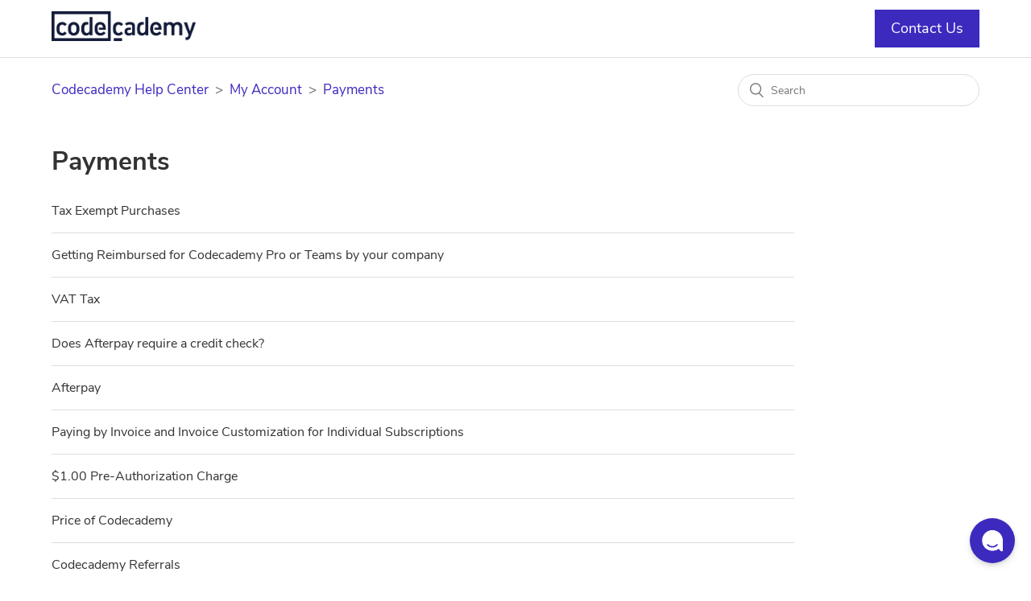

--- FILE ---
content_type: text/html; charset=utf-8
request_url: https://help.codecademy.com/hc/en-us/sections/204512567-Payments
body_size: 3704
content:
<!DOCTYPE html>
<html dir="ltr" lang="en-US">
<head>
  <meta charset="utf-8" />
  <!-- v26880 -->


  <title>Payments &ndash; Codecademy Help Center</title>

  <meta name="csrf-param" content="authenticity_token">
<meta name="csrf-token" content="hc:meta:server:o3mAur8R0IRJL9prceudpW0vcL4zGeYXipiba1bEb-Y4FMkjJSsnRlAGW2TrDUALUXVAkrXdwflX7hgWfjtGOw">

  <link rel="canonical" href="https://help.codecademy.com/hc/en-us/sections/204512567-Payments">
<link rel="alternate" hreflang="en-us" href="https://help.codecademy.com/hc/en-us/sections/204512567-Payments">
<link rel="alternate" hreflang="x-default" href="https://help.codecademy.com/hc/en-us/sections/204512567-Payments">

  <link rel="stylesheet" href="//static.zdassets.com/hc/assets/application-f34d73e002337ab267a13449ad9d7955.css" media="all" id="stylesheet" />
    <!-- Entypo pictograms by Daniel Bruce — www.entypo.com -->
    <link rel="stylesheet" href="//static.zdassets.com/hc/assets/theming_v1_support-e05586b61178dcde2a13a3d323525a18.css" media="all" />
  <link rel="stylesheet" type="text/css" href="/hc/theming_assets/1030455/1242687/style.css?digest=26359619468187">

  <link rel="icon" type="image/x-icon" href="/hc/theming_assets/01HZPPSZ8NY59J33N7D16JBFS2">

    <script src="//static.zdassets.com/hc/assets/jquery-ed472032c65bb4295993684c673d706a.js"></script>
    

  <meta content="width=device-width, initial-scale=1.0" name="viewport" />

  <script type="text/javascript" src="/hc/theming_assets/1030455/1242687/script.js?digest=26359619468187"></script>
</head>
<body class="">
  
  
  

  <header class="header">
  <div class="logo">
    <a title="Home" href="/hc/en-us">
      <img src="/hc/theming_assets/01HZPPSZ41NG1VVADC0GAN4A40" alt="Codecademy Help Center Help Center home page" />
    </a>
  </div>
  
 <div class="notifications-container" style="display:none">
    <div class="notification-bar--icon-container">
      <span class="notification-bar--icon"></span>
    </div>Codecademy will be closed on Monday, February 21st in observance of Presidents Day. We will reopen on Tuesday, February 22nd.
  </div>
  
  <div class="nav-wrapper">
    <span
      aria-controls="user-nav"
      aria-expanded="false"
      aria-label="Toggle navigation menu"
      class="icon-menu"
      role="button"
      tabindex="0"
    ></span>
    <nav class="user-nav" id="user-nav">
      <a onclick="openZVA()">Contact Us</a> 
    </nav>
  </div>

</header>
<script>
function openZVA(){
            window.zoomCampaignSdk.open();
            return false;}
</script>

  <main role="main">
    <div class="container-divider"></div>
<div class="container">
  <nav class="sub-nav">
    <ol class="breadcrumbs">
  
    <li title="Codecademy Help Center">
      
        <a href="/hc/en-us">Codecademy Help Center</a>
      
    </li>
  
    <li title="My Account">
      
        <a href="/hc/en-us/categories/202889368-My-Account">My Account</a>
      
    </li>
  
    <li title="Payments">
      
        <a href="/hc/en-us/sections/204512567-Payments">Payments</a>
      
    </li>
  
</ol>

    <form role="search" class="search" data-search="" action="/hc/en-us/search" accept-charset="UTF-8" method="get"><input type="hidden" name="utf8" value="&#x2713;" autocomplete="off" /><input type="search" name="query" id="query" placeholder="Search" aria-label="Search" /></form>
  </nav>

  <div class="section-container">
    <section class="section-content">
      <header class="page-header">
        <h1>
          Payments
          
        </h1>
        
        
      </header>


      
        <ul class="article-list">
          
            <li class="article-list-item ">
              
              <a href="/hc/en-us/articles/38757739131291-Tax-Exempt-Purchases" class="article-list-link">Tax Exempt Purchases</a>
            </li>
          
            <li class="article-list-item ">
              
              <a href="/hc/en-us/articles/36051641465755-Getting-Reimbursed-for-Codecademy-Pro-or-Teams-by-your-company" class="article-list-link">Getting Reimbursed for Codecademy Pro or Teams by your company</a>
            </li>
          
            <li class="article-list-item ">
              
              <a href="/hc/en-us/articles/32102715538459-VAT-Tax" class="article-list-link">VAT Tax</a>
            </li>
          
            <li class="article-list-item ">
              
              <a href="/hc/en-us/articles/16629642972955-Does-Afterpay-require-a-credit-check" class="article-list-link">Does Afterpay require a credit check?</a>
            </li>
          
            <li class="article-list-item ">
              
              <a href="/hc/en-us/articles/16612405259419-Afterpay" class="article-list-link">Afterpay</a>
            </li>
          
            <li class="article-list-item ">
              
              <a href="/hc/en-us/articles/10759606299547-Paying-by-Invoice-and-Invoice-Customization-for-Individual-Subscriptions" class="article-list-link">Paying by Invoice and Invoice Customization for Individual Subscriptions</a>
            </li>
          
            <li class="article-list-item ">
              
              <a href="/hc/en-us/articles/360041613073--1-00-Pre-Authorization-Charge" class="article-list-link">$1.00 Pre-Authorization Charge</a>
            </li>
          
            <li class="article-list-item ">
              
              <a href="/hc/en-us/articles/360022052834-Price-of-Codecademy" class="article-list-link">Price of Codecademy</a>
            </li>
          
            <li class="article-list-item ">
              
              <a href="/hc/en-us/articles/360022155773-Codecademy-Referrals" class="article-list-link">Codecademy Referrals</a>
            </li>
          
            <li class="article-list-item ">
              
              <a href="/hc/en-us/articles/360007421393-Refund-Policy" class="article-list-link">Refund Policy</a>
            </li>
          
            <li class="article-list-item ">
              
              <a href="/hc/en-us/articles/220449128-Maintain-Progress-After-a-Cancellation" class="article-list-link">Maintain Progress After a Cancellation</a>
            </li>
          
            <li class="article-list-item ">
              
              <a href="/hc/en-us/articles/220449088-Billing-Cycle-Due-Date" class="article-list-link">Billing Cycle Due Date</a>
            </li>
          
            <li class="article-list-item ">
              
              <a href="/hc/en-us/articles/220443808-Can-I-purchase-multiple-subscriptions-at-once" class="article-list-link">Can I purchase multiple subscriptions at once?</a>
            </li>
          
            <li class="article-list-item ">
              
              <a href="/hc/en-us/articles/220807767-Gifting-Codecademy-Pro" class="article-list-link">Gifting Codecademy Pro</a>
            </li>
          
        </ul>
      

      
    </section>
  </div>
</div>

  </main>

  <footer class="footer">
  <div class="footer-inner">
    <a title="Home" href="/hc/en-us">Codecademy Help Center</a>

    <div class="footer-language-selector">
      
    </div>
  </div>
</footer>
<script data-apikey="MWbdviGMRFmL1TAfHwvX0w" src="https://us01ccistatic.zoom.us/us01cci/web-sdk/chat-client.js"></script>


  <!-- / -->

  
  <script src="//static.zdassets.com/hc/assets/en-us.bbb3d4d87d0b571a9a1b.js"></script>
  

  <script type="text/javascript">
  /*

    Greetings sourcecode lurker!

    This is for internal Zendesk and legacy usage,
    we don't support or guarantee any of these values
    so please don't build stuff on top of them.

  */

  HelpCenter = {};
  HelpCenter.account = {"subdomain":"codecademy","environment":"production","name":"Codecademy"};
  HelpCenter.user = {"identifier":"da39a3ee5e6b4b0d3255bfef95601890afd80709","email":null,"name":"","role":"anonymous","avatar_url":"https://assets.zendesk.com/hc/assets/default_avatar.png","is_admin":false,"organizations":[],"groups":[]};
  HelpCenter.internal = {"asset_url":"//static.zdassets.com/hc/assets/","web_widget_asset_composer_url":"https://static.zdassets.com/ekr/snippet.js","current_session":{"locale":"en-us","csrf_token":"hc:hcobject:server:GIG0Ut6uXSKe2wtWndAwG_tjpHxaI9AywVwhmU55C4CD7P3LRJSq4IfyilkHNu21xzmUUNzn99wcKqLkZoYiXQ","shared_csrf_token":null},"usage_tracking":{"event":"section_viewed","data":"BAh7CDoPc2VjdGlvbl9pZGkEN50wDDoLbG9jYWxlSSIKZW4tdXMGOgZFVDoKX21ldGF7DDoPYWNjb3VudF9pZGkDN7kPOhNoZWxwX2NlbnRlcl9pZGkE2OjvCzoNYnJhbmRfaWRpAz/2EjoMdXNlcl9pZDA6E3VzZXJfcm9sZV9uYW1lSSIOQU5PTllNT1VTBjsHVDsGSSIKZW4tdXMGOwdUOhphbm9ueW1vdXNfdHJhY2tpbmdfaWQw--db816f1ccf766caf0f9669fd7fd301a2df5cfc03","url":"https://help.codecademy.com/hc/activity"},"current_record_id":null,"current_record_url":null,"current_record_title":null,"current_text_direction":"ltr","current_brand_id":1242687,"current_brand_name":"Codecademy","current_brand_url":"https://codecademy.zendesk.com","current_brand_active":true,"current_path":"/hc/en-us/sections/204512567-Payments","show_autocomplete_breadcrumbs":true,"user_info_changing_enabled":false,"has_user_profiles_enabled":false,"has_end_user_attachments":true,"user_aliases_enabled":false,"has_anonymous_kb_voting":true,"has_multi_language_help_center":true,"show_at_mentions":false,"embeddables_config":{"embeddables_web_widget":false,"embeddables_help_center_auth_enabled":false,"embeddables_connect_ipms":false},"answer_bot_subdomain":"static","gather_plan_state":"cancelled","has_article_verification":true,"has_gather":false,"has_ckeditor":false,"has_community_enabled":false,"has_community_badges":false,"has_community_post_content_tagging":false,"has_gather_content_tags":false,"has_guide_content_tags":true,"has_user_segments":true,"has_answer_bot_web_form_enabled":false,"has_garden_modals":false,"theming_cookie_key":"hc-da39a3ee5e6b4b0d3255bfef95601890afd80709-2-preview","is_preview":false,"has_search_settings_in_plan":true,"theming_api_version":1,"theming_settings":{"brand_color":"rgba(20, 28, 58, 1)","brand_text_color":"rgba(255, 255, 255, 1)","text_color":"#333333","link_color":"rgba(60, 42, 191, 1)","background_color":"#FFFFFF","heading_font":"-apple-system, BlinkMacSystemFont, 'Segoe UI', Helvetica, Arial, sans-serif","text_font":"-apple-system, BlinkMacSystemFont, 'Segoe UI', Helvetica, Arial, sans-serif","logo":"/hc/theming_assets/01HZPPSZ41NG1VVADC0GAN4A40","favicon":"/hc/theming_assets/01HZPPSZ8NY59J33N7D16JBFS2","homepage_background_image":"/hc/theming_assets/01HZPPSZD865RBRFGC5VYA3AE5","community_background_image":"/hc/theming_assets/01HZPPSZTZBTRJGFHNDS808HH6","community_image":"/hc/theming_assets/01HZPPT0A2TCZ5WP57FJZXY95C","instant_search":true,"scoped_kb_search":true,"scoped_community_search":true,"show_recent_activity":false,"show_articles_in_section":true,"show_article_author":false,"show_article_comments":false,"show_follow_article":false,"show_recently_viewed_articles":true,"show_related_articles":true,"show_article_sharing":false,"show_follow_section":false,"show_follow_post":false,"show_post_sharing":false,"show_follow_topic":false},"has_pci_credit_card_custom_field":true,"help_center_restricted":false,"is_assuming_someone_else":false,"flash_messages":[],"user_photo_editing_enabled":true,"user_preferred_locale":"en-us","base_locale":"en-us","login_url":"https://codecademy.zendesk.com/access?brand_id=1242687\u0026return_to=https%3A%2F%2Fhelp.codecademy.com%2Fhc%2Fen-us%2Fsections%2F204512567-Payments","has_alternate_templates":true,"has_custom_statuses_enabled":false,"has_hc_generative_answers_setting_enabled":true,"has_generative_search_with_zgpt_enabled":false,"has_suggested_initial_questions_enabled":false,"has_guide_service_catalog":false,"has_service_catalog_search_poc":false,"has_service_catalog_itam":false,"has_csat_reverse_2_scale_in_mobile":false,"has_knowledge_navigation":false,"has_unified_navigation":false,"has_unified_navigation_eap_access":false,"has_csat_bet365_branding":false,"version":"v26880","dev_mode":false};
</script>

  
  <script src="//static.zdassets.com/hc/assets/moment-3b62525bdab669b7b17d1a9d8b5d46b4.js"></script>
  <script src="//static.zdassets.com/hc/assets/hc_enduser-9d4172d9b2efbb6d87e4b5da3258eefa.js"></script>
  
  
</body>
</html>